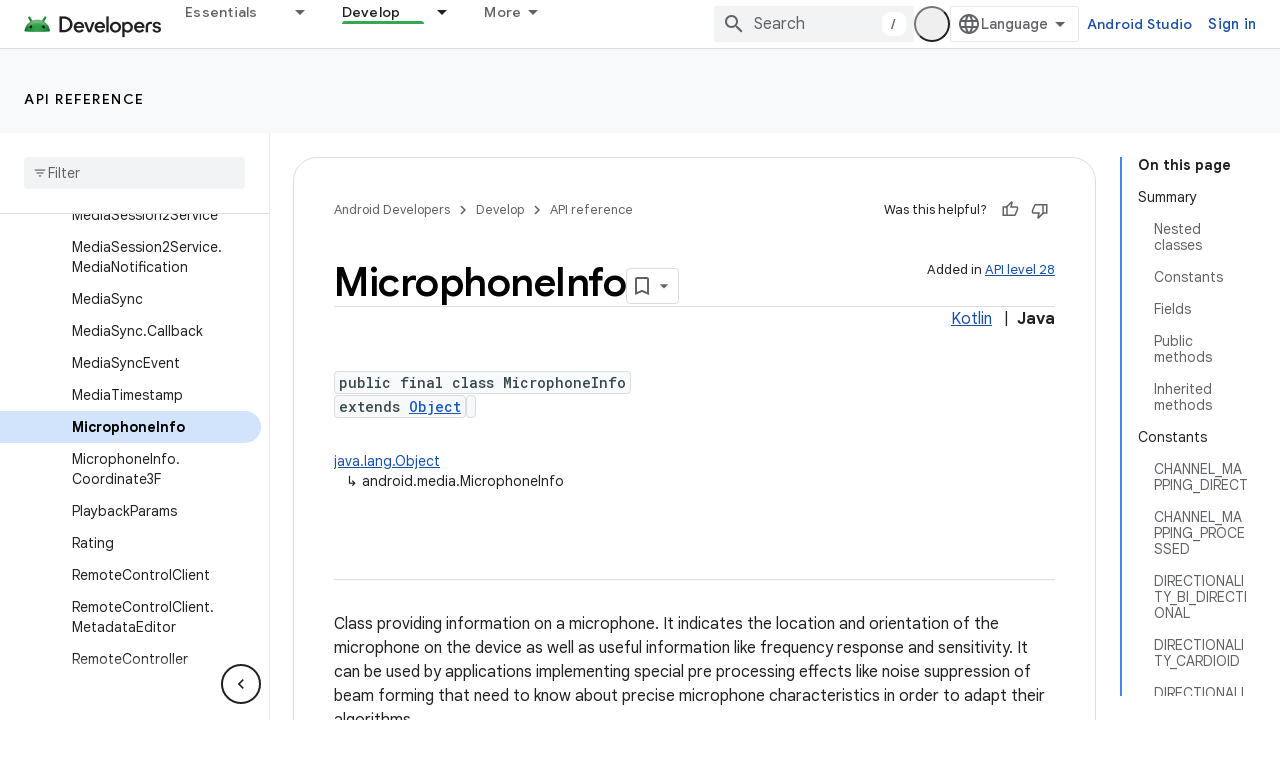

--- FILE ---
content_type: text/html; charset=UTF-8
request_url: https://feedback-pa.clients6.google.com/static/proxy.html?usegapi=1&jsh=m%3B%2F_%2Fscs%2Fabc-static%2F_%2Fjs%2Fk%3Dgapi.lb.en.W5qDlPExdtA.O%2Fd%3D1%2Frs%3DAHpOoo8JInlRP_yLzwScb00AozrrUS6gJg%2Fm%3D__features__
body_size: 78
content:
<!DOCTYPE html>
<html>
<head>
<title></title>
<meta http-equiv="X-UA-Compatible" content="IE=edge" />
<script type="text/javascript" nonce="vNh9O8toVEDhXkMKAgg5rQ">
  window['startup'] = function() {
    googleapis.server.init();
  };
</script>
<script type="text/javascript"
  src="https://apis.google.com/js/googleapis.proxy.js?onload=startup" async
  defer nonce="vNh9O8toVEDhXkMKAgg5rQ"></script>
</head>
<body>
</body>
</html>


--- FILE ---
content_type: text/javascript
request_url: https://www.gstatic.com/devrel-devsite/prod/v210625d4186b230b6e4f2892d2ebde056c890c9488f9b443a741ca79ae70171d/android/js/devsite_devsite_content_module.js
body_size: -867
content:
(function(_ds){var window=this;var E1=function(a){let b,c;return!((b=a.classList)==null?0:b.contains("material-icons"))||((c=a.classList)==null?void 0:c.contains("material-symbols-outlined"))};var F1=class extends _ds.t{constructor(a){super(a)}o(){return _ds.y(this,1)}getId(){return _ds.y(this,2)}getType(){return _ds.y(this,3)}};var Vqa=class extends _ds.t{constructor(a){super(a)}o(){return _ds.y(this,1)}};var Wqa=class extends _ds.t{constructor(a){super(a)}o(){return _ds.Kj(this,Vqa,1,_ds.Ij())}};var Xqa=class extends _ds.t{constructor(a){super(a)}o(){return _ds.y(this,1)}};var Yqa=_ds.Df(class extends _ds.t{constructor(a){super(a)}qa(){return _ds.Kj(this,F1,1,_ds.Ij())}oa(){return _ds.Kj(this,F1,2,_ds.Ij())}ea(){return _ds.x(this,_ds.Jja,3)}o(){return _ds.x(this,Wqa,4)}ma(){return _ds.x(this,Xqa,5)}});var Zqa=function(a,b){for(const c of b){if(!a.o.has(c.target))break;const d=c.target,e=d.dataset.revealClass||"devsite-reveal";c.isIntersecting?d.classList.contains(e)||(b=a.o.get(d)||0,c.intersectionRatio>=b&&(d.dataset.reveal==="once"&&(a.ra.unobserve(c.target),a.o.delete(c.target)),requestAnimationFrame(()=>{d.classList.add(e)}))):d.classList.contains(e)&&d.classList.remove(e)}},lra=async function(a,b){const c=await _ds.u(),d=_ds.B();var e=c.getInsecureHost();b=b.getBrowserEvent();var f=b.origin===
d.origin;if(e){if(b.origin!==e&&!f)return}else if(!f)return;let g;try{g=(0,_ds.dr)(b.data)}catch(h){return}e=_ds.Tj(g,1);if(e===4)await $qa(a,b);else if(f=g.getName())if(f=document.body.querySelector(`devsite-iframe iframe[name="${f}"]`)){switch(e){case 5:await ara(b,g,f);break;case 8:await bra(b,g,d);break;case 1:await cra(b,g,d);break;case 6:case 7:await dra(e,d,g);break;case 9:await era(a,g);break;case 10:await fra(g,d);break;case 13:await gra(g)}if(await c.hasMendelFlagAccess("MiscFeatureFlags",
"enable_framebox_badge_methods"))switch(e){case 14:await hra(b,g);break;case 15:await ira(b,g);break;case 16:await jra(b,g);break;case 17:await kra(b,g)}}},G1=function(a){Array.from(a.querySelectorAll("table.lazy-load")).forEach(b=>{b.classList.remove("hidden")})},mra=async function(a,b){if(b.detail){var c=b.detail.bottomPanelHeight,d=b.detail.contentHeight,e=b.detail.contentMargin,f=b.detail.offset,g=b.detail.panelCoversContent,h=b.detail.x;b=b.detail.y;var k=new _ds.Zq;c=_ds.ck(k,8,c);d=_ds.ck(c,
6,d);e=_ds.ck(d,7,e);f=_ds.ck(e,5,f);g=_ds.ak(f,9,g);h=_ds.ck(g,1,h);h=_ds.ck(h,2,b);h=_ds.ck(h,3,_ds.Th(window).height);h=_ds.ck(h,4,_ds.Th(window).width);b=_ds.ar(13);h=_ds.Lj(b,13,h);for(const l of a.ua)l&&l.contentWindow&&H1(l.contentWindow,h)}},I1=function(a){nra(a);ora(a);a.ea=a.querySelector(".devsite-article-body");a.ea&&(pra(a),a.ua=[]);a.oa.disconnect();a.j.clear();qra(a);if(!document.body.hasAttribute("appearance")){var b=[...a.querySelectorAll("picture > source.devsite-dark-theme")];for(var c of b){b=
c.closest("picture");var d=void 0;const f=(d=b)==null?void 0:d.querySelectorAll("source:not(.devsite-dark-theme)");let g;const h=(g=b)==null?void 0:g.querySelector("img");let k;((k=f)==null?0:k.length)?c.remove():b&&h&&b.replaceWith(h)}}c=Array.from(a.querySelectorAll(".devsite-nav-title, .devsite-page-title, td > code, th > code"));document.body.getAttribute("layout")==="docs"&&a.ea&&(d=Array.from(a.ea.querySelectorAll("h1, h2, h3, h4, h5, h6")),c.push(...d));a.j.clear();a.j=new Set(c);if(_ds.B().hash){c=
new _ds.TU;for(var e of a.j)_ds.SU(c,e,E1)}else rra(a,a.j);e=document.body.querySelector(".devsite-content-data-template");try{let f;a.qa=Yqa((e==null?void 0:(f=e.content)==null?void 0:f.textContent)||"");a.m.resolve(a.qa)}catch(f){a.qa=null,a.m.reject(f)}a.dispatchEvent(new CustomEvent("devsite-content-updated",{bubbles:!0}))},nra=async function(a){a.ra.disconnect();a.o.clear();try{if(!await (await _ds.u()).hasMendelFlagAccess("DevsiteContentUIReveal","enable_content_reveal"))return}catch(c){return}const b=
a.querySelectorAll("[data-reveal]");for(const c of b)a.o.set(c,Number(c.dataset.revealThreshold)||0),a.ra.observe(c)},qra=function(a){Array.from(a.querySelectorAll("*:not(.devsite-table-wrapper) > table")).forEach(b=>{const c=document.createElement("div");c.classList.add("devsite-table-wrapper");b.classList.contains("full-width")&&(c.classList.add("devsite-full-width-table"),b.classList.remove("full-width"));_ds.kn(c,b);c.appendChild(b)})},ora=function(a){Array.from(a.querySelectorAll("table.lazy-load")).forEach(b=>
{b.classList.add("hidden")})},$qa=async function(a,b){if(b.source){var c=sra(b.source);if(c){const e="goog_"+_ds.Tm++;c.setAttribute("name",e);var d=_ds.ar(3);d=_ds.A(d,2,e);H1(b.source,d);(b=document.body.getAttribute("appearance"))&&J1(c,b);a.ua.push(c)}}},ara=async function(a,b,c){await _ds.wh();var d=_ds.dn(document).y,e=_ds.Qj(b,4);const f=_ds.Qj(b,3);c=c.parentElement||null;e&&(c==null||c.setAttribute("width",`${e}px`));f&&(c==null||c.setAttribute("height",`${f}px`));window.scrollTo({left:_ds.dn(document).x,
top:d});_ds.xh();d=new _ds.Zq;d=_ds.ck(d,1,window.scrollX);d=_ds.ck(d,2,window.scrollY);d=_ds.ck(d,3,_ds.Th(window).height);d=_ds.ck(d,4,_ds.Th(window).width);e=_ds.ar(5);d=_ds.Lj(e,13,d);b=_ds.br(d,_ds.y(b,8));H1(a.source,b)},bra=async function(a,b,c){a.source&&(b=_ds.br(_ds.ar(8),_ds.y(b,8)),c=_ds.A(b,6,c.toString()),H1(a.source,c))},cra=async function(a,b,c){a.source&&(b=_ds.br(_ds.ar(2),_ds.y(b,8)),c=_ds.A(b,7,`${c.search}${c.hash}`),H1(a.source,c))},dra=async function(a,b,c){const d=c.getTitle();
c=new URL(c.getUrl(),b.origin);b.search=c.search;b.hash=c.hash;b=b.href.replace(b.origin,"");a===6?_ds.ko(b,!1,!0,void 0,void 0,d):_ds.ko(b,!0,!0,void 0,void 0,d)},era=async function(a,b){const c=_ds.y(b,9);let d;try{d=JSON.parse(_ds.y(b,10))}catch(e){console.warn("Event data from Framebox is not valid JSON.",a);return}c==="analyticsEvent"?a.dispatchEvent(new CustomEvent("devsite-analytics-observation",{detail:d,bubbles:!0})):c==="cloudtrackEvent"?a.dispatchEvent(new CustomEvent("devsite-analytics-observation-cloudtrack",
{detail:d,bubbles:!0})):c==="devsite-apix"&&a.dispatchEvent(new CustomEvent("devsite-apix-observation",{detail:d,bubbles:!0}))},fra=async function(a,b){a=a.getUrl();const c=await _ds.u();if(a){const d=new URL(a,b.origin);a.startsWith("#")||b.origin===d.origin&&b.pathname===d.pathname&&b.search===d.search?await c.scrollToAnchor(d.hash,!0):await c.fetchPage(d.href)}},gra=async function(a){var b;const c=((b=_ds.cr(a))==null?void 0:_ds.Qj(b,1))||0;let d;b=((d=_ds.cr(a))==null?void 0:_ds.Qj(d,2))||0;let e;
window.scrollTo({left:c,top:b,behavior:((e=_ds.cr(a))==null?0:_ds.Pj(e,10))?"smooth":"auto"})},hra=async function(a,b){const c=_ds.br(_ds.ar(14),_ds.y(b,8));var d;b=(d=_ds.x(b,_ds.Yq,14))==null?void 0:_ds.y(d,1);var e=await _ds.dV.Ga();d=_ds.Xq(_ds.Wq(new _ds.Yq,b),0);if(b){const g=await tra(b);var f=_ds.A(d,3,g==null?void 0:g.imageUrl);f=_ds.A(f,4,g==null?void 0:g.title);_ds.A(f,5,g==null?void 0:g.description);if(e){e=new _ds.DK;try{const h=await e.dc({url:b});(h==null?0:h.id)?_ds.Xq(d,2):_ds.Xq(d,
1)}catch(h){}}}_ds.Lj(c,14,d);H1(a.source,c)},ira=async function(a,b){const c=_ds.br(_ds.ar(15),_ds.y(b,8));var d;b=(d=_ds.x(b,_ds.Yq,14))==null?void 0:_ds.y(d,1);d=await _ds.dV.Ga();const e=_ds.Xq(_ds.Wq(new _ds.Yq,b),0);if(d&&b){const f=new _ds.DK;try{const g=await f.kc({url:b,profileId:d.Fa()||""},!0);(g==null?0:g.id)?_ds.Xq(e,2):_ds.Xq(e,1)}catch(g){_ds.Xq(e,1)}}_ds.Lj(c,14,e);H1(a.source,c)},jra=async function(a,b){b=_ds.br(_ds.ar(16),_ds.y(b,8));const c=await _ds.dV.Ga();_ds.ak(b,15,!!c);H1(a.source,
b)},kra=async function(a,b){b=_ds.br(_ds.ar(17),_ds.y(b,8));const c=await _ds.dV.Ga();let d=!1,e=!1;if(c){let f,g;d=!!((f=_ds.xI(c))==null?0:(g=f.filter(h=>_ds.Tj(h,1)===1))==null?0:g.find(h=>_ds.Tj(h,2)!==0));try{e=!!(await (new _ds.DK).Nd({profileId:c.Fa()})||[]).find(h=>h.path==="developers.google.com/profile/badges/community/innovators/cloud/innovators_plus")}catch(h){}}_ds.ak(b,16,e&&d);H1(a.source,b)},H1=function(a,b){a&&a.postMessage(_ds.Dk(b),"*")},sra=function(a){let b;[...document.body.querySelectorAll("devsite-iframe iframe")].forEach(c=>
{a:{try{var d=c.contentWindow||(c.contentDocument?_ds.rg(c.contentDocument):null);break a}catch(e){}d=null}d===a&&(b=c)});return b},J1=function(a,b){var c=_ds.ar(12);b=_ds.A(c,12,b);a&&a.contentWindow&&H1(a.contentWindow,b)},tra=async function(a){const b=new _ds.SK;let c=null;try{let d;c=((d=await b.getStatus({paths:[a]}))==null?void 0:d[0].badge)||null}catch(d){}return c},pra=function(a){if(document.body.getAttribute("layout")==="full"){let b;(a=(b=a.ea)==null?void 0:b.querySelectorAll('h1[tabindex="0"],h2[tabindex="0"],h3[tabindex="0"],h4[tabindex="0"],h5[tabindex="0"],h6[tabindex="0"]'))&&
Array.from(a).forEach(c=>{c.removeAttribute("tabindex")})}},rra=function(a,b){a.oa&&b.forEach(c=>{a.oa.observe(c)})},K1=class extends _ds.zm{constructor(){super(...arguments);this.eventHandler=new _ds.C;this.xa=new _ds.C;this.j=new Set;this.qa=this.ea=null;this.m=new _ds.vh;this.ua=[];this.oa=new IntersectionObserver(a=>{for(const b of a)if(b.isIntersecting){a=b.target;_ds.SU(new _ds.TU,a,E1);this.j.delete(a);let c;(c=this.oa)==null||c.unobserve(a)}},{rootMargin:"100%"});this.o=new Map;this.ra=new IntersectionObserver(a=>
{Zqa(this,a)},{threshold:Array.from({length:21},(a,b)=>b*.05)})}connectedCallback(){this.eventHandler.listen(window,"message",a=>{lra(this,a)});this.eventHandler.listen(document.body,"devsite-appearance-updated",a=>{if(a=a.getBrowserEvent().detail.preference)for(const b of this.ua)J1(b,a)});this.eventHandler.listen(document.body,"devsite-page-loaded",()=>{G1(this)});this.eventHandler.listen(document.body,"devsite-sticky-scroll",a=>{mra(this,a.getBrowserEvent())});this.eventHandler.listen(document.body,
"devsite-before-page-change",()=>{this.qa=null;this.m.resolve(null);this.m=new _ds.vh});I1(this)}disconnectedCallback(){this.oa.disconnect();this.j.clear();this.ra.disconnect();this.o.clear();_ds.E(this.eventHandler);_ds.E(this.xa)}bc(a){a&&([".devsite-article",".devsite-content-data","devsite-content-footer","devsite-notification"].forEach(b=>{_ds.ym(this,this.querySelector(b),a.querySelector(b))}),I1(this),G1(this))}};K1.prototype.updateContent=K1.prototype.bc;
K1.prototype.disconnectedCallback=K1.prototype.disconnectedCallback;K1.prototype.connectedCallback=K1.prototype.connectedCallback;try{customElements.define("devsite-content",K1)}catch(a){console.warn("devsite.app.customElement.DevsiteContent",a)};})(_ds_www);


--- FILE ---
content_type: text/javascript
request_url: https://www.gstatic.com/devrel-devsite/prod/v210625d4186b230b6e4f2892d2ebde056c890c9488f9b443a741ca79ae70171d/android/js/devsite_devsite_checkbox_module.js
body_size: -854
content:
(function(_ds){var window=this;var Fqa=_ds.jN(['input[type=checkbox]{-webkit-appearance:none;background:var(--devsite-background-1);border-radius:var(--devsite-checkbox-border-radius);color:var(--devsite-secondary-text-color);cursor:pointer;height:var(--devsite-checkbox-size);margin-block:var(--devsite-checkbox-margin-block);margin-inline:var(--devsite-checkbox-margin-inline);outline:0;position:relative;-webkit-transition:color .2s;transition:color .2s;vertical-align:middle;width:var(--devsite-checkbox-size)}input[type=checkbox]:focus:before{background:var(--devsite-background-4)}input[type=checkbox]:checked,input[type=checkbox]:indeterminate{color:var(--devsite-link-color)}input[type=checkbox]:checked:focus:before,input[type=checkbox]:indeterminate:focus:before{background:var(--devsite-input-background-focus,var(--devsite-link-background))}input[type=checkbox]:after{-webkit-font-feature-settings:"liga";-moz-font-feature-settings:"liga";font-feature-settings:"liga";-moz-osx-font-smoothing:grayscale;-webkit-font-smoothing:antialiased;text-rendering:optimizeLegibility;word-wrap:normal;content:"check_box_outline_blank";font:normal normal normal 24px/24px Material Icons;position:relative;right:var(--devsite-checkbox-offset-x);text-transform:none;top:var(--devsite-checkbox-offset-y);z-index:1}:host-context([dir=rtl]) input[type=checkbox]:after,[dir=rtl] input[type=checkbox]:after{left:var(--devsite-checkbox-offset-x);right:auto}input[type=checkbox]:checked:after{content:"check_box"}input[type=checkbox]:indeterminate:after{content:"indeterminate_check_box"}input[type=checkbox]:before{-webkit-font-feature-settings:"liga";-moz-font-feature-settings:"liga";font-feature-settings:"liga";-moz-osx-font-smoothing:grayscale;-webkit-font-smoothing:antialiased;text-rendering:optimizeLegibility;word-wrap:normal;border-radius:var(--devsite-checkbox-icon-canvas-border-radius);content:"";display:block;font:normal normal normal 24px/24px Material Icons;height:var(--devsite-checkbox-icon-canvas-size);position:absolute;text-transform:none;top:var(--devsite-checkbox-icon-canvas-offset-y);-webkit-transition:background .2s;transition:background .2s;width:var(--devsite-checkbox-icon-canvas-size)}:host-context([dir=ltr]) input[type=checkbox]:before,[dir=ltr] input[type=checkbox]:before{left:var(--devsite-checkbox-icon-canvas-offset-x)}:host-context([dir=rtl]) input[type=checkbox]:before,[dir=rtl] input[type=checkbox]:before{right:var(--devsite-checkbox-icon-canvas-offset-x)}input[type=checkbox]:disabled{color:var(--devsite-input-color-disabled,var(--devsite-tertiary-text-color));cursor:default}label{color:var(--devsite-secondary-text-color);display:block;font-size:12px}input+label{color:var(--devsite-primary-text-color);display:inline;font-size:16px}label[for]{cursor:pointer}input:disabled+label{color:var(--devsite-input-color-disabled,var(--devsite-tertiary-text-color));cursor:default}:host{--devsite-checkbox-icon-canvas-offset-x:-10px;--devsite-checkbox-icon-canvas-offset-y:-8px;--devsite-checkbox-offset-x:4px;--devsite-checkbox-offset-y:-2px;-webkit-box-align:center;-moz-box-align:center;-ms-flex-align:center;-webkit-align-items:center;align-items:center;display:-webkit-inline-box;display:-webkit-inline-flex;display:-moz-inline-box;display:-ms-inline-flexbox;display:inline-flex;gap:10px}label{-webkit-box-flex:1;-moz-box-flex:1;-webkit-flex:1;-ms-flex:1;flex:1}']);var j1=class extends _ds.XN{constructor(){super(...arguments);this.checked=!1;this.checkboxId=null;this.disabled=!1;this.value=this.labelText=null;this.ariaDisabled=this.ariaChecked="false"}static get styles(){return Fqa}connectedCallback(){super.connectedCallback();this.setAttribute("rendered","")}disconnectedCallback(){super.disconnectedCallback();this.removeAttribute("rendered")}render(){this.ariaChecked=this.checked.toString();this.ariaDisabled=this.disabled.toString();return(0,_ds.N)`
          <input type="checkbox"
              id="${this.checkboxId?this.checkboxId:"default-id"}"
              ?checked="${this.checked}"
              ?disabled="${this.disabled}"
              @click="${this.onClick}">
          ${this.labelText?(0,_ds.N)`<label for="${this.checkboxId?`${this.checkboxId}`:"default-id"}">
                  ${this.labelText}
                </label>`:""}`}onClick(){this.checked=!this.checked;this.dispatchEvent(new CustomEvent("devsite-checkbox-change",{detail:{checked:this.checked,value:this.value,checkboxId:this.checkboxId},bubbles:!0}))}};_ds.v([_ds.J({La:!0,type:Boolean}),_ds.w("design:type",Object)],j1.prototype,"checked",void 0);_ds.v([_ds.J({La:!0,type:String}),_ds.w("design:type",Object)],j1.prototype,"checkboxId",void 0);_ds.v([_ds.J({La:!0,type:Boolean}),_ds.w("design:type",Object)],j1.prototype,"disabled",void 0);
_ds.v([_ds.J({Aa:"label-text",type:String}),_ds.w("design:type",Object)],j1.prototype,"labelText",void 0);_ds.v([_ds.J({type:String}),_ds.w("design:type",Object)],j1.prototype,"value",void 0);_ds.v([_ds.J({Aa:"aria-checked",La:!0,type:String}),_ds.w("design:type",Object)],j1.prototype,"ariaChecked",void 0);_ds.v([_ds.J({Aa:"aria-disabled",La:!0,type:String}),_ds.w("design:type",Object)],j1.prototype,"ariaDisabled",void 0);try{customElements.define("devsite-checkbox",j1)}catch(a){console.warn("Unrecognized DevSite custom element - DevsiteCheckbox",a)};})(_ds_www);


--- FILE ---
content_type: text/javascript
request_url: https://www.gstatic.com/devrel-devsite/prod/v210625d4186b230b6e4f2892d2ebde056c890c9488f9b443a741ca79ae70171d/android/js/devsite_devsite_badger_module.js
body_size: -867
content:
(function(_ds){var window=this;var Zoa=function(a){const b=a.rb;a=a.Ib;let c,d;return(0,_ds.Q)('<div class="devsite-badger-award-inner"><devsite-badge-awarded badge-name="'+_ds.T(b.title)+'" badge-icon-url="'+_ds.T(_ds.jM(b.imageUrl))+'" badge-url="'+_ds.T(_ds.jM(b.url))+'"'+(b.currentTierCount!=null?' badge-count="'+_ds.T(b.currentTierCount)+'"':"")+(b.complete!=null?' badge-complete="'+_ds.T(b.complete)+'"':"")+(b.isNewTier!=null?' is-new-tier="'+_ds.T(b.isNewTier)+'"':"")+(b.path?' badge-path="'+_ds.T(b.path)+'"':"")+(b.shareTitle?
' badge-share-title="'+_ds.T(b.shareTitle)+'"':"")+(b.shareDescription?' badge-share-description="'+_ds.T(b.shareDescription)+'"':"")+(b.nextPlaylistUrl?' next-playlist-url="'+_ds.T(_ds.jM(b.nextPlaylistUrl))+'"':"")+(b.redeemAnotherBtn?" redeem-another":"")+(b.hideButtons?" hide-buttons":"")+(b.redeemCode?' redeem-code="'+_ds.T(b.redeemCode)+'"':"")+(a?' return-uri="'+_ds.T(_ds.jM(a))+'"':"")+(b.events?' events-number="'+_ds.T(b.events.length)+'"':"")+(b.awardDescription?' badge-award-description="'+
_ds.T(b.awardDescription)+'"':"")+(b.awardButton?' badge-award-button-label="'+_ds.T((c=b.awardButton.label)!=null?c:"")+'" badge-award-button-url="'+_ds.T(_ds.jM((d=b.awardButton.url)!=null?d:""))+'"':"")+" dismiss></devsite-badge-awarded></div>")},$oa=function(){return(0,_ds.Q)('<div class="devsite-badger-award"></div>')};var apa=/\/redeem.*|\/settings[\/]?.*?/,cpa=function(a){a.eventHandler.listen(document.body,"devsite-before-page-change",()=>void $_(a));a.eventHandler.listen(document.body,"devsite-award-granted",b=>{(b=b.getBrowserEvent())&&b.detail&&a0(a,b.detail.award)});a.eventHandler.listen(document.body,["devsite-page-loaded","devsite-page-changed"],()=>{a.Fh();bpa(a)})},$_=async function(a){if(a.j){var b=a.j.querySelectorAll(".devsite-badger-award-inner"),c=b[0];if(c){const d=c.querySelector("devsite-badge-awarded");
(d==null?0:d.m)&&await (d==null?void 0:d.m());const e=d==null?void 0:d.getAttribute("badge-path");a.awards=a.awards.filter(f=>f.path!==e);c.removeAttribute("show");await _ds.xo(200);_ds.mn(c);b.length===1&&(_ds.mn(a.j),a.j=null)}}},a0=async function(a,b){if(b&&b.complete&&!a.awards.find(f=>f.path===b.path)&&document.body.getAttribute("type")!=="error"&&!apa.exec(document.location.pathname)){a.awards.push(b);if(!a.j){var c=document.querySelector(".static-badge-awarded-container");c?(a.j=c,a.m=!0):
(a.j=_ds.ku($oa),document.body.appendChild(a.j))}try{await customElements.whenDefined("devsite-badge-awarded")}catch(f){}var d;c=(d=_ds.so())==null?void 0:d.href;var e=_ds.ku(Zoa,{rb:b,Ib:c});e&&(a.eventHandler.listen(e,"devsite-badge-awarded-dismissed",()=>{$_(a)}),d=e.querySelector("devsite-badge-awarded"))&&(a.j.appendChild(e),_ds.aq(a.eventHandler,d,"running",()=>{e==null||e.setAttribute("show","");var f;const g=(f=a.j)==null?void 0:f.querySelectorAll("devsite-badge-awarded");if(g&&!a.m)for(f=
0;f<g.length;f++){let h;(h=g[f])==null||h.dispatchEvent(new CustomEvent("devsite-badge-awarded-stack-num-changed",{bubbles:!0,detail:{uq:g.length-1-f}}))}}))}},bpa=async function(a){var b=await _ds.LU();if(b){b=b.filter(d=>d.displayCount<3);var c=await _ds.u();b.length>0?await c.getStorage().set("temp_badges","",JSON.stringify(b)):await c.getStorage().remove("temp_badges","");for(const d of b)b=new URL(d.awardedBy,document.location.origin),c=_ds.B(),(!d.awardedBy||b.origin===c.origin&&b.pathname===
c.pathname)&&d.complete&&await a0(a,d)}},dpa=class extends _ds.$O{constructor(){super(["devsite-badge-awarded"]);this.eventHandler=new _ds.C(this);this.j=null;this.awards=[];this.m=!1}connectedCallback(){cpa(this)}disconnectedCallback(){_ds.E(this.eventHandler);$_(this)}async Fh(){await _ds.u();await customElements.whenDefined("devsite-user");var a=document.querySelector("devsite-user#devsite-user");if(a){var b=!1;try{b=await a.isSignedIn()}catch(c){}if(b&&await (new _ds.xK).hd()){a=new _ds.oL;try{await _ds.dL(a,
new _ds.wJ)}catch(c){}}}}};try{customElements.define("devsite-badger",dpa)}catch(a){console.warn("Unrecognized DevSite custom element - DevsiteBadger",a)};})(_ds_www);


--- FILE ---
content_type: text/javascript
request_url: https://www.gstatic.com/devrel-devsite/prod/v210625d4186b230b6e4f2892d2ebde056c890c9488f9b443a741ca79ae70171d/android/js/devsite_devsite_snackbar_module.js
body_size: -867
content:
(function(_ds){var window=this;var kAa=function(){return(0,_ds.Q)('<div class="devsite-snackbar-snack" type="loading" role="alert"><div class="devsite-snackbar-inner"><div class="devsite-snackbar-message">Loading</div><div class="devsite-snackbar-action"><devsite-spinner single-color="#ffffff"></devsite-spinner></div></div></div>')},lAa=function(){return(0,_ds.Q)('<div class="devsite-snackbar-snack" type="signin-state-changed" role="alert"><div class="devsite-snackbar-inner"><div class="devsite-snackbar-message">Your signed in state has changed.</div><button class="devsite-snackbar-action devsite-snackbar-action--reload">Reload</button><button class="devsite-snackbar-action devsite-snackbar-action--dismiss">OK</button></div></div>')},
mAa=function(){return(0,_ds.Q)('<div class="devsite-snackbar-snack" type="refresh" role="alert"><div class="devsite-snackbar-inner"><div class="devsite-snackbar-message">A new version is available</div><button class="devsite-snackbar-action">Refresh</button></div></div>')},nAa=function(){return(0,_ds.Q)('<div class="devsite-snackbar-snack" type="error" role="alert"><div class="devsite-snackbar-inner"><div class="devsite-snackbar-message">Something went wrong. Please try again.</div><button class="devsite-snackbar-action">Retry</button></div></div>')},
oAa=function(){return(0,_ds.Q)('<div class="devsite-snackbar-snack" type="copied-to-clipboard" role="alert"><div class="devsite-snackbar-inner"><div class="devsite-snackbar-message">Copied to clipboard</div></div></div>')},pAa=function(){return(0,_ds.Q)('<div class="devsite-snackbar-snack" type="support-attachment-error" role="alert"><div class="devsite-snackbar-inner"><div class="devsite-snackbar-message">Unsupported file type.</div><button class="devsite-snackbar-action">OK</button></div></div>')},
qAa=function(a){const b=a.message,c=a.link,d=a.pA;a='<div class="devsite-snackbar-snack" type="'+_ds.T(a.lC)+'" role="alert"><div class="devsite-snackbar-inner"><div class="devsite-snackbar-message">'+_ds.S(b)+'</div><button class="devsite-snackbar-action">';a=a+'No, thanks</button><a href="'+(_ds.T(_ds.jM(c))+'" class="devsite-snackbar-link button" target="_blank">');a=d?a+_ds.S(d):a+"OK";return(0,_ds.Q)(a+"</a></div></div>")},rAa=function(a){const b=a.linkText,c=a.link,d=a.tq,e=a.showClose;a='<div class="devsite-snackbar-snack" type="custom" role="alert"><div class="devsite-snackbar-inner"><div class="devsite-snackbar-message">'+
_ds.S(a.message)+"</div>";e&&(a+='<button class="devsite-snackbar-action">OK</button>');a+=(c&&b?'<a href="'+_ds.T(_ds.jM(c))+'"'+(d?' target="_blank"':"")+' class="devsite-snackbar-link button">'+_ds.S(b)+"</a>":"")+"</div></div>";return(0,_ds.Q)(a)};var k8=function(a,b,c=null,d=!1){b&&(_ds.ip(b,_ds.En,()=>{_ds.mn(b);a.j=null;if(c)i8(a,c,d);else{const e=a.m.length?a.m.shift():null;e!==null&&j8(a,e)}}),b.removeAttribute("show"))},l8=function(a,b,c=!1){a.appendChild(b);requestAnimationFrame(()=>{i8(a,b,c)})},m8=function(a){k8(a,a.querySelector('*[type^="support-attachment-error"]'))},n8=function(a){k8(a,a.querySelector('*[type^="signin-state-changed"]'))},j8=function(a,b){switch(b){case "loading":a.showLoading();break;case "refresh":sAa(a);break;
case "error":tAa(a);break;case "copied-to-clipboard":var c=_ds.ku(oAa);l8(a,c,!0);break;case "support-attachment-error":uAa(a);break;case "signin-state-changed":vAa(a)}if(b==null?0:b.startsWith("notification-")){c=a.getAttribute(`${b}-message`);const d=a.getAttribute(`${b}-link`),e=a.getAttribute(`${b}-link-txt`);o8(a,b,c||"",d||"",e||"",a.hasAttribute(`${b}-store-key`))}},sAa=function(a){const b=_ds.ku(mAa);_ds.Sh(b.querySelector(".devsite-snackbar-action"),"click",()=>{_ds.rg().location.reload()});
l8(a,b)},tAa=function(a){const b=_ds.ku(nAa);_ds.Sh(b.querySelector(".devsite-snackbar-action"),"click",()=>{_ds.rg().location.reload()});l8(a,b)},uAa=function(a){const b=_ds.ku(pAa);l8(a,b);_ds.ip(b.querySelector(".devsite-snackbar-action"),"click",()=>{m8(a)})},vAa=function(a){n8(a);const b=_ds.ku(lAa);l8(a,b,!1);_ds.Sh(b.querySelector(".devsite-snackbar-action--reload"),"click",async()=>{await (await _ds.u()).reload();n8(a)});_ds.Sh(b.querySelector(".devsite-snackbar-action--dismiss"),"click",
async()=>{await (await _ds.u()).reload();n8(a)})},i8=function(a,b,c=!1){clearTimeout(a.ea);a.j?k8(a,a.j,b,c):(a.j=b,requestAnimationFrame(()=>{b.setAttribute("show","")}),c&&(a.ea=setTimeout(()=>{a.removeAttribute("type");k8(a,b)},5E3)))},o8=async function(a,b,c,d,e,f){if(c&&d){const g=await (await _ds.u()).getStorage().get("devsite-snackbar",d);if(!f||!g){b=_ds.ku(qAa,{lC:b,message:c,link:d,pA:e});l8(a,b);const h=new _ds.C(b);h.listen(b,"click",async k=>{k.stopPropagation();if(k.target.classList.contains("devsite-snackbar-link")||
k.target.classList.contains("devsite-snackbar-action"))await (await _ds.u()).getStorage().set("devsite-snackbar",d,"1"),a.o(),_ds.E(h)})}}},p8=class extends _ds.zm{static get observedAttributes(){return["type"]}constructor(){super();this.m=[];this.ea=-1;this.j=null;this.eventHandler=new _ds.C(this)}connectedCallback(){this.eventHandler.listen(document.body,"devsite-show-custom-snackbar-msg",this.oa);this.eventHandler.listen(document.body,"devsite-show-notification-snackbar-msg",this.qa);this.eventHandler.listen(document.body,
"devsite-hide-notification-snackbar-msg",this.o)}disconnectedCallback(){_ds.E(this.eventHandler)}oa(a){this.setAttribute("type","custom");var b;if(a=(b=a.getBrowserEvent())==null?void 0:b.detail){b=!!a.showClose;var c=!0;a.href&&(c=(new URL(a.href)).origin!==document.location.origin);var d=_ds.ku(rAa,{message:a.msg,linkText:a.linkText,link:a.href,tq:c,showClose:b});b&&_ds.ip(d.querySelector(".devsite-snackbar-action"),"click",()=>{k8(this,d)});l8(this,d,!b)}}attributeChangedCallback(a,b,c){if(a===
"type"){switch(b){case "loading":this.hideLoading();break;case "refresh":k8(this,this.querySelector('*[type^="refresh"]'));break;case "error":k8(this,this.querySelector('*[type^="error"]'));break;case "copied-to-clipboard":k8(this,this.querySelector('*[type^="copied-to-clipboard"]'));break;case "support-attachment-error":m8(this);break;case "signin-state-changed":n8(this);break;case "custom":k8(this,this.querySelector('*[type^="custom"]'))}b!=null&&b.startsWith("notification-")&&this.o();if(c){let d;
if((d=c)==null?0:d.includes(",")){let e;this.m=(e=c)==null?void 0:e.split(",");c=`${this.m.shift()}`}j8(this,c)}}}showLoading(){if(!this.querySelector('*[type^="loading"]')){var a=_ds.ku(kAa);l8(this,a)}}hideLoading(){k8(this,this.querySelector('*[type^="loading"]'))}qa(a){let b;(a=(b=a.getBrowserEvent())==null?void 0:b.detail)&&o8(this,"notification-custom",a.msg,a.href||"",a.linkText||"",!0)}o(){k8(this,this.querySelector('*[type^="notification"]'))}};p8.prototype.attributeChangedCallback=p8.prototype.attributeChangedCallback;
p8.prototype.disconnectedCallback=p8.prototype.disconnectedCallback;p8.prototype.connectedCallback=p8.prototype.connectedCallback;try{customElements.define("devsite-snackbar",p8)}catch(a){console.warn("Unrecognized DevSite custom element - DevsiteSnackBar",a)};})(_ds_www);


--- FILE ---
content_type: text/javascript
request_url: https://www.gstatic.com/devrel-devsite/prod/v210625d4186b230b6e4f2892d2ebde056c890c9488f9b443a741ca79ae70171d/android/js/devsite_devsite_mwc_module.js
body_size: -867
content:
(function(_ds){var window=this;var Rua=_ds.jN([':host{--mdc-line-height:var(--devsite-mdc-line-height,56px);--mdc-text-field-outlined-hover-border-color:#4e5256;--mdc-text-field-outlined-focused-border-color:var(--devsite-link-color);--mdc-text-field-outlined-focused-label-color:var(--devsite-link-color);--mdc-text-field-padding:16px;--mdc-text-field-border-radius:4px;--mdc-text-field-error-color:#d93025;--mdc-text-field-warning-color:#c63119;--mdc-text-field-icon-width:24px;--mdc-text-field-icon-height:24px;--mdc-select-dropdown-icon-color:rgba(0,0,0,.54)}*{-moz-box-sizing:border-box;box-sizing:border-box}label{border:var(--devsite-input-border);border-radius:var(--mdc-text-field-border-radius);color:var(--devsite-input-color,var(--devsite-primary-text-color));display:-webkit-box;display:-webkit-flex;display:-moz-box;display:-ms-flexbox;display:flex;position:relative;width:100%}label:hover{border-color:var(--mdc-text-field-outlined-hover-border-color)}label:focus{outline:0}label.devsite-mwc--focused,label.devsite-mwc--focused:hover{border:1px solid var(--mdc-text-field-outlined-focused-border-color)}label.devsite-mwc--focused .devsite-mwc__label,label.devsite-mwc--focused:hover .devsite-mwc__label{color:var(--mdc-text-field-outlined-focused-label-color);font-weight:500}label.devsite-mwc--focused input,label.devsite-mwc--focused select,label.devsite-mwc--focused textarea,label.devsite-mwc--focused:hover input,label.devsite-mwc--focused:hover select,label.devsite-mwc--focused:hover textarea{border:1px solid var(--mdc-text-field-outlined-focused-border-color);border-radius:calc(var(--mdc-text-field-border-radius)/2)}label.devsite-mwc--invalid,label.devsite-mwc--invalid:hover{border-color:var(--mdc-text-field-error-color)}@media (forced-colors:active){label.devsite-mwc--invalid,label.devsite-mwc--invalid:hover{border-color:LinkText}}label.devsite-mwc--invalid input,label.devsite-mwc--invalid select,label.devsite-mwc--invalid textarea,label.devsite-mwc--invalid:hover input,label.devsite-mwc--invalid:hover select,label.devsite-mwc--invalid:hover textarea{border-color:var(--mdc-text-field-error-color)}@media (forced-colors:active){label.devsite-mwc--invalid input,label.devsite-mwc--invalid select,label.devsite-mwc--invalid textarea,label.devsite-mwc--invalid:hover input,label.devsite-mwc--invalid:hover select,label.devsite-mwc--invalid:hover textarea{border-color:LinkText}}label.devsite-mwc--invalid .devsite-mwc__label,label.devsite-mwc--invalid:hover .devsite-mwc__label{color:var(--mdc-text-field-error-color)}@media (forced-colors:active){label.devsite-mwc--invalid .devsite-mwc__label,label.devsite-mwc--invalid:hover .devsite-mwc__label{color:LinkText}}label.devsite-mwc--warning,label.devsite-mwc--warning:hover{border-color:var(--mdc-text-field-warning-color)}@media (forced-colors:active){label.devsite-mwc--warning,label.devsite-mwc--warning:hover{border-color:LinkText}}label.devsite-mwc--warning input,label.devsite-mwc--warning select,label.devsite-mwc--warning textarea,label.devsite-mwc--warning:hover input,label.devsite-mwc--warning:hover select,label.devsite-mwc--warning:hover textarea{border-color:var(--mdc-text-field-warning-color)}@media (forced-colors:active){label.devsite-mwc--warning input,label.devsite-mwc--warning select,label.devsite-mwc--warning textarea,label.devsite-mwc--warning:hover input,label.devsite-mwc--warning:hover select,label.devsite-mwc--warning:hover textarea{border-color:LinkText}}label.devsite-mwc--warning .devsite-mwc__label,label.devsite-mwc--warning:hover .devsite-mwc__label{color:var(--mdc-text-field-warning-color)}@media (forced-colors:active){label.devsite-mwc--warning .devsite-mwc__label,label.devsite-mwc--warning:hover .devsite-mwc__label{color:LinkText}}.devsite-mwc__label--required:after{content:"*"/"(required)";margin-inline:1px 0}input,select,textarea{-webkit-appearance:none;-moz-appearance:none;appearance:none;background:var(--devsite-input-background);border:1px solid transparent;border-radius:var(--mdc-text-field-border-radius);color:var(--devsite-input-color,var(--devsite-primary-text-color));font-family:var(--mdc-typography-subtitle1-font-family,var(--mdc-typography-font-family,Roboto,sans-serif));font-size:var(--mdc-typography-subtitle1-font-size,1rem);font-weight:var(--mdc-typography-subtitle1-font-weight,400);letter-spacing:var(--mdc-typography-subtitle1-letter-spacing,.009375em);line-height:var(--mdc-line-height);margin-block:0;margin-inline:0;min-height:var(--mdc-line-height);outline:0;padding-block:0;padding-inline:var(--mdc-text-field-padding);text-transform:var(--mdc-typography-subtitle1-text-transform,inherit);width:100%}input:active,input:focus,select:active,select:focus,textarea:active,textarea:focus{outline:0}select{-webkit-padding-end:calc(var(--mdc-text-field-padding) + 18px);-moz-padding-end:calc(var(--mdc-text-field-padding) + 18px);overflow:hidden;padding-inline-end:calc(var(--mdc-text-field-padding) + 18px);text-overflow:ellipsis;white-space:nowrap}textarea{-moz-box-sizing:border-box;box-sizing:border-box;line-height:1.5em;overflow:hidden auto;padding-block:var(--mdc-text-field-padding);padding-inline:var(--mdc-text-field-padding);resize:none}.devsite-mwc__label{background:transparent;inset-block-start:50%;inset-inline-start:var(--mdc-text-field-padding);padding-block:0;padding-inline:0;pointer-events:none;position:absolute;-webkit-transform:translate3d(0,-50%,0) scale(1);transform:translate3d(0,-50%,0) scale(1);-webkit-transform-origin:left center;transform-origin:left center;-webkit-transition:all .15s cubic-bezier(.4,0,.2,1) 0s;transition:all .15s cubic-bezier(.4,0,.2,1) 0s}[dir=rtl] .devsite-mwc__label{-webkit-transform-origin:right center;transform-origin:right center}.devsite-mwc-text-area .devsite-mwc__label{inset-block-start:calc(13px + var(--mdc-text-field-padding))}.devsite-mwc-text-field__icon{-webkit-box-align:center;-moz-box-align:center;-ms-flex-align:center;-webkit-box-pack:center;-moz-box-pack:center;-ms-flex-pack:center;-webkit-align-items:center;align-items:center;display:-webkit-box;display:-webkit-flex;display:-moz-box;display:-ms-flexbox;display:flex;height:24px;inset-block-start:50%;inset-inline-start:var(--mdc-text-field-padding);-webkit-justify-content:center;justify-content:center;pointer-events:none;position:absolute;-webkit-transform:translate3d(0,-50%,0);transform:translate3d(0,-50%,0);width:24px}.devsite-mwc-text-field__icon img{max-width:100%}.devsite-mwc-text-field--with-leading-icon input{-webkit-padding-start:calc(var(--mdc-text-field-padding) + var(--mdc-text-field-icon-width) + 8px);-moz-padding-start:calc(var(--mdc-text-field-padding) + var(--mdc-text-field-icon-width) + 8px);padding-inline-start:calc(var(--mdc-text-field-padding) + var(--mdc-text-field-icon-width) + 8px)}.devsite-mwc-text-field--with-leading-icon .devsite-mwc__label{inset-inline-start:calc(var(--mdc-text-field-padding) + var(--mdc-text-field-icon-width) + 8px)}.devsite-mwc-select__dropdown-icon{fill:var(--mdc-select-dropdown-icon-color);inset-block-start:50%;inset-inline-end:var(--mdc-text-field-padding);pointer-events:none;-webkit-transform:translate3d(0,-50%,0);transform:translate3d(0,-50%,0)}.devsite-mwc-select__dropdown-icon,.devsite-mwc-select__dropdown-icon svg{height:5px;position:absolute;width:10px}.devsite-mwc-select__dropdown-icon svg .devsite-mwc-select__dropdown-icon-inactive{fill:var(--devsite-secondary-text-color)}.devsite-mwc-character-counter{color:var(--devsite-secondary-text-color);font-size:12px;margin-block:4px;margin-inline:var(--mdc-text-field-padding)}.devsite-mwc--floating .devsite-mwc__label{background:var(--devsite-input-background);inset-block-start:0;inset-inline-start:var(--mdc-text-field-padding);padding-block:0;padding-inline:4px;-webkit-transform:translate3d(-3px,-50%,0) scale(.75);transform:translate3d(-3px,-50%,0) scale(.75)}:host([disabled]){pointer-events:none}:host([disabled]) .devsite-mwc-select.devsite-mwc--floating .devsite-mwc__label{color:var(--devsite-secondary-text-color);z-index:1}']);var S4=_ds.AN(class extends _ds.BN{constructor(a){super();if(a.type!==3&&a.type!==1&&a.type!==4)throw Error("The `live` directive is not allowed on child or event bindings");if(a.Kb!==void 0)throw Error("`live` bindings can only contain a single expression");}render(a){return a}update(a,[b]){if(b===_ds.Du||b===_ds.WM)return b;const c=a.element,d=a.name;if(a.type===3){if(b===c[d])return _ds.Du}else if(a.type===4){if(!!b===c.hasAttribute(d))return _ds.Du}else if(a.type===1&&c.getAttribute(d)===String(b))return _ds.Du;
_ds.VO(a);return b}});var T4=function(a){return a.label?(0,_ds.N)`<span
      class="devsite-mwc__label ${a.required?"devsite-mwc__label--required":""}"
      >${a.label}</span
    >`:_ds.WM},U4=function(a){return a.icon?(0,_ds.N)`<span class="devsite-mwc-text-field__icon" aria-hidden="true">
          <img src="${a.staticPath}/images/icons/${a.icon}.svg" />
        </span>`:_ds.WM},Sua=function(a){return(0,_ds.N)`
      <select class="devsite-mwc-select__input"
              .value="${S4(a.value)}"
              ?disabled="${a.disabled}"
              ?required="${a.required}"
              ?readonly="${a.readOnly}"
              name="${_ds.fS(a.name===""?void 0:a.name)}"
              @change="${b=>{a.ma(b);a.m(b)}}"
              @blur="${a.ea}"
              @focus="${a.oa}">
        ${a.options.map(b=>(0,_ds.N)`
          <option value="${b.value}"
                  ?disabled="${b.disabled}"
                  ?selected="${b.value.toUpperCase().trim()===a.value.toUpperCase().trim()}">
              ${b.text}
          </option>`)}
      </select>
      <span class="devsite-mwc-select__dropdown-icon" aria-hidden="true">
        <svg class="devsite-mwc-select__dropdown-icon-graphic"
             viewBox="7 10 10 5"
             focusable="false">
          <polygon class="devsite-mwc-select__dropdown-icon-inactive"
                   stroke="none"
                   fill-rule="evenodd"
                   points="7 10 12 15 17 10">
          </polygon>
        </svg>
      </span>`},V4=class extends _ds.XN{static get styles(){return Rua}constructor(){super();this.readOnly=!1;this.kind="";this.type="text";this.disabled=this.warning=this.required=this.outlined=!1;this.name=this.value=this.placeholder=this.icon=this.label="";this.invalid=this.focused=!1;this.rows=2;this.cols=20;this.maxLength=this.minLength=-1;this.charCounter=!1;this.staticPath="";this.options=[]}o(a){super.o(a);(a=Array.from(this.querySelectorAll("option")).map(b=>({value:b.value,text:b.text,disabled:b.disabled})))&&
a.length&&a[0].text!==""&&a[0].value!==""&&a.unshift({value:"",text:"",disabled:!0});this.options=a;_ds.sN(this)}update(a){a.has("value")&&typeof this.value!=="string"&&(this.value=`${this.value}`);super.update(a)}ea(a){this.value=a.target.value.trim();this.focused=!1;this.value===""&&(this.warning=!1)}oa(a){this.value=a.target.value.trim();this.focused=!0}ma(a){this.value=a.target.value.trim();this.invalid=!1;this.required&&this.value===""?this.invalid=!0:this.value&&(this.minLength>0&&this.value.length<
this.minLength&&(this.invalid=!0),this.maxLength>0&&this.value.length>this.maxLength&&(this.invalid=!0))}m(a){const b=new CustomEvent("change");a&&(this.value=a.target.value.trim());this.dispatchEvent(b)}focus(){const a=new CustomEvent("focus");let b;(b=this.inputElement)==null||b.dispatchEvent(a);let c;(c=this.inputElement)==null||c.focus();let d;(d=this.Vj)==null||d.dispatchEvent(a);let e;(e=this.Vj)==null||e.focus();let f;(f=this.Qj)==null||f.dispatchEvent(a);let g;(g=this.Qj)==null||g.focus()}blur(){const a=
new CustomEvent("blur");let b;(b=this.inputElement)==null||b.dispatchEvent(a);let c;(c=this.inputElement)==null||c.blur();let d;(d=this.Vj)==null||d.dispatchEvent(a);let e;(e=this.Vj)==null||e.blur();let f;(f=this.Qj)==null||f.dispatchEvent(a);let g;(g=this.Qj)==null||g.blur()}select(){let a;(a=this.inputElement)==null||a.select();let b;(b=this.Qj)==null||b.select()}render(){switch(this.kind){case "textfield":var a=(0,_ds.Ny)({"devsite-mwc-text-field--with-leading-icon":this.icon,"devsite-mwc--no-label":!this.label,
"devsite-mwc--outlined":this.outlined,"devsite-mwc--disabled":this.disabled,"devsite-mwc--focused":this.focused,"devsite-mwc--invalid":this.invalid,"devsite-mwc--warning":this.warning,"devsite-mwc--floating":this.value!==""||this.focused}),b=T4(this),c=U4(this);var d=this.minLength===-1?void 0:this.minLength;const e=this.maxLength===-1?void 0:this.maxLength;d=(0,_ds.N)` <input
      class="devsite-mwc-text-field__input"
      type="${this.type}"
      .value="${S4(this.value)}"
      ?disabled="${this.disabled}"
      placeholder="${this.placeholder}"
      ?required="${this.required}"
      ?readonly="${this.readOnly}"
      minlength="${d!=null?d:_ds.WM}"
      maxlength="${e!=null?e:_ds.WM}"
      name="${_ds.fS(this.name===""?void 0:this.name)}"
      @input="${this.ma}"
      @blur="${this.ea}"
      @focus="${this.oa}"
      @change="${this.m}" />`;return(0,_ds.N)`
      <label class="devsite-mwc-text-field ${a}">
        ${b} ${c}
        ${d}
      </label>
    `;case "select":a:{for(a of this.options)if(a.value.trim()===this.value.trim()){a=a.text.trim();break a}a=""}return(0,_ds.N)`
      <label class="devsite-mwc-select ${(0,_ds.Ny)({"devsite-mwc--disabled":this.disabled,"devsite-mwc--no-label":!this.label,"devsite-mwc--outlined":this.outlined,"devsite-mwc--focused":this.focused,"devsite-mwc--invalid":this.invalid,"devsite-mwc--floating":a!==""||this.focused})}">
        ${T4(this)} ${U4(this)}
        ${Sua(this)}
      </label>
    `;case "textarea":return a=(0,_ds.Ny)({"devsite-mwc--no-label":!this.label,"devsite-mwc--outlined":this.outlined,"devsite-mwc--disabled":this.disabled,"devsite-mwc--focused":this.focused,"devsite-mwc--invalid":this.invalid,"devsite-mwc--floating":this.value!==""||this.focused}),b=T4(this),c=this.minLength===-1?void 0:this.minLength,d=this.maxLength===-1?void 0:this.maxLength,c=(0,_ds.N)`<textarea
      class="devsite-mwc-text-area__input"
      .value="${S4(this.value)}"
      ?disabled="${this.disabled}"
      ?required="${this.required}"
      ?readonly="${this.readOnly}"
      rows="${this.rows}"
      cols="${this.cols}"
      name="${_ds.fS(this.name===""?void 0:this.name)}"
      minlength="${c!=null?c:_ds.WM}"
      maxlength="${d!=null?d:_ds.WM}"
      @input="${this.ma}"
      @blur="${this.ea}"
      @focus="${this.oa}"
      @change="${this.m}"></textarea>`,(0,_ds.N)`
      <label class="devsite-mwc-text-area ${a}">
        ${b} ${c}
      </label>
      ${!this.charCounter&&this.maxLength?_ds.WM:(0,_ds.N)`<span class="devsite-mwc-character-counter"
      >${Math.min(this.value.length,this.maxLength)} / ${this.maxLength}</span
    >`}
    `;default:return(0,_ds.N)`<span>Invalid element type</span>`}}};_ds.v([_ds.Mu("input"),_ds.w("design:type",HTMLInputElement)],V4.prototype,"inputElement",void 0);_ds.v([_ds.Mu("select"),_ds.w("design:type",HTMLSelectElement)],V4.prototype,"Vj",void 0);_ds.v([_ds.Mu("textarea"),_ds.w("design:type",HTMLTextAreaElement)],V4.prototype,"Qj",void 0);_ds.v([_ds.J({type:Boolean}),_ds.w("design:type",Object)],V4.prototype,"readOnly",void 0);
_ds.v([_ds.J({type:String}),_ds.w("design:type",Object)],V4.prototype,"kind",void 0);_ds.v([_ds.J({type:String}),_ds.w("design:type",String)],V4.prototype,"type",void 0);_ds.v([_ds.J({type:Boolean}),_ds.w("design:type",Object)],V4.prototype,"outlined",void 0);_ds.v([_ds.J({type:Boolean,La:!0}),_ds.w("design:type",Object)],V4.prototype,"required",void 0);_ds.v([_ds.J({type:Boolean,La:!0}),_ds.w("design:type",Object)],V4.prototype,"warning",void 0);
_ds.v([_ds.J({type:Boolean,La:!0}),_ds.w("design:type",Object)],V4.prototype,"disabled",void 0);_ds.v([_ds.J({type:String}),_ds.w("design:type",Object)],V4.prototype,"label",void 0);_ds.v([_ds.J({type:String}),_ds.w("design:type",Object)],V4.prototype,"icon",void 0);_ds.v([_ds.J({type:String}),_ds.w("design:type",Object)],V4.prototype,"placeholder",void 0);_ds.v([_ds.J({type:String}),_ds.w("design:type",Object)],V4.prototype,"value",void 0);
_ds.v([_ds.J({type:String}),_ds.w("design:type",Object)],V4.prototype,"name",void 0);_ds.v([_ds.J({type:Boolean}),_ds.w("design:type",Object)],V4.prototype,"focused",void 0);_ds.v([_ds.J({type:Boolean,La:!0}),_ds.w("design:type",Object)],V4.prototype,"invalid",void 0);_ds.v([_ds.J({type:Number}),_ds.w("design:type",Object)],V4.prototype,"rows",void 0);_ds.v([_ds.J({type:Number}),_ds.w("design:type",Object)],V4.prototype,"cols",void 0);
_ds.v([_ds.J({type:Number}),_ds.w("design:type",Object)],V4.prototype,"minLength",void 0);_ds.v([_ds.J({type:Number}),_ds.w("design:type",Object)],V4.prototype,"maxLength",void 0);_ds.v([_ds.J({type:Boolean}),_ds.w("design:type",Object)],V4.prototype,"charCounter",void 0);_ds.v([_ds.J({type:String,La:!0}),_ds.w("design:type",Object)],V4.prototype,"staticPath",void 0);try{customElements.define("devsite-mwc",V4)}catch(a){console.warn("Unrecognized DevSite custom element - DevsiteMwc",a)};})(_ds_www);


--- FILE ---
content_type: text/javascript
request_url: https://www.gstatic.com/devrel-devsite/prod/v210625d4186b230b6e4f2892d2ebde056c890c9488f9b443a741ca79ae70171d/android/js/devsite_devsite_progress_module.js
body_size: -866
content:
(function(_ds){var window=this;var Z6=function(a){_ds.jn(a);if(a.getAttribute("type")==="indeterminate"){const b=a.getAttribute("color"),c=document.createElement("div");c.classList.add("devsite-progress--indeterminate");for(let d=1;d<=4;d++){const e=document.createElement("div");e.classList.add(`devsite-progress--indeterminate-${d}`);!b||d!==1&&d!==3||(e.style.backgroundColor=b);c.appendChild(e)}a.appendChild(c)}},$6=class extends _ds.zm{static get observedAttributes(){return["color","type"]}connectedCallback(){Z6(this)}attributeChangedCallback(a,
b,c){b!==c&&Z6(this)}};$6.prototype.attributeChangedCallback=$6.prototype.attributeChangedCallback;$6.prototype.connectedCallback=$6.prototype.connectedCallback;try{customElements.define("devsite-progress",$6)}catch(a){console.warn("devsite.app.customElement.DevsiteProgress",a)};})(_ds_www);


--- FILE ---
content_type: text/javascript
request_url: https://www.gstatic.com/devrel-devsite/prod/v210625d4186b230b6e4f2892d2ebde056c890c9488f9b443a741ca79ae70171d/android/js/devsite_devsite_recommendations_module.js
body_size: -867
content:
(function(_ds){var window=this;var i7=function(a,b){const c=[];for(const h of a)try{a=c;var d=a.push,e=b;const k=new URL(h),l=_ds.B();if(k.hostname!==l.hostname)throw Error("Recommendations must be from the same site.");var f=k.pathname;var g=_ds.kz(_ds.lz(new _ds.mz,f),e.toString());d.call(a,g)}catch(k){}return c};var Fya=function(a){const b=a.bA,c=a.sy;a=a.kz;let d;d='<h2 class="significatio-heading no-link">Recommended for you</h2>';b!==""?(d=d+'<div class="info-container"><button type="button" class="button-flat info-button significatio-info-container" id="significatio-info-button" aria-label="'+_ds.$L("About recommendations"),d=d+'" data-title="'+_ds.$L("About recommendations"),d+='"><svg xmlns="http://www.w3.org/2000/svg" viewBox="0 0 24 24" class="significatio-icon-info"><path d="M11 7h2v2h-2zm0 4h2v6h-2zm1-9C6.48 2 2 6.48 2 12s4.48 10 10 10 10-4.48 10-10S17.52 2 12 2zm0 18c-4.41 0-8-3.59-8-8s3.59-8 8-8 8 3.59 8 8-3.59 8-8 8z"/></svg></button></div>'):
(d=d+'<div class="significatio-popout-container"><button type="button" class="significatio-popout-toggle button-flat significatio-info-container" id="significatio-popout-toggle" aria-haspopup="true" aria-controls="significatio-popout" aria-label="'+_ds.$L("About recommendations"),d=d+'" data-title="'+_ds.$L("About recommendations"),d+='"><svg xmlns="http://www.w3.org/2000/svg" viewBox="0 0 24 24" class="significatio-icon-info"><path d="M11 7h2v2h-2zm0 4h2v6h-2zm1-9C6.48 2 2 6.48 2 12s4.48 10 10 10 10-4.48 10-10S17.52 2 12 2zm0 18c-4.41 0-8-3.59-8-8s3.59-8 8-8 8 3.59 8 8-3.59 8-8 8z"/></svg></button><div class="significatio-popout" id="significatio-popout" aria-labelledby="significatio-popout-toggle" hidden><h4 class="significatio-popout-heading">About these recommendations</h4><p>These recommendations help you find the content you are looking for. They may be based on the page you\u2019re currently viewing and your account\u2019s saved <a href="https://myactivity.google.com/activitycontrols/webandapp" class="significatio-popout-interactive">web and app activity</a>.</p><a href="http://go/devsite-recommendations" class="significatio-popout-interactive">Learn More</a></div></div>');
d+='<div class="significatio-buttons">';a&&(d+='<p class="significatio-internal-only">Internal only</p>');c!==""&&(d=d+'<button type="button" class="significatio-issue-button button-flat" id="significatio-issue-button" aria-label="'+_ds.$L("Report low quality recommendations"),d=d+'" data-title="'+_ds.$L("Report low quality recommendations"),d+='"><span class="material-icons" aria-hidden="true">bug_report</span></button>');return(0,_ds.Q)(d+"</div>")},Gya=function(){return(0,_ds.Q)('<div class="significatio-overview"></div><div class="significatio-body"><div class="significatio-recommendations"></div><div class="significatio-loading"><devsite-spinner size="64"></devsite-spinner></div></div>')},
Iya=function(a){a=a.recommendations;const b=_ds.pM(),c=a.length;for(let d=0;d<c;d++)_ds.X(b,Hya(a[d]));return b},Hya=function(a){let b='<div class="significatio-card"><h3 class="significatio-card-heading no-link"><a href="'+_ds.T(_ds.jM(a.getUrl()+"?"+_ds.y(a,8)))+'" data-category="Site-Wide Custom Events" data-label="devsite-recommendation card link" data-action="click" track-type="recommendations" track-name="cardClick" track-metadata-eventdetail="'+_ds.T(a.getUrl())+'">';var c=[a.getTitle(),_ds.y(a,
3),_ds.y(a,4)];b+=_ds.TL(c.filter(d=>d.length>0)[0])+'</a></h3><p class="significatio-card-description">'+_ds.TL(_ds.WL(_ds.y(a,5)))+'</p><div class="significatio-card-meta">';c='Updated <span class="significatio-date" date="'+(_ds.T(_ds.x(a,_ds.Jt,7).getSeconds())+'"></span>');b+=c;if(_ds.Kj(a,_ds.GX,11,_ds.Ij()).length!==0){b=b+'<span class="significatio-recommend-popout-container"><button type="button" class="significatio-popout-toggle button-flat significatio-attr-toggle" aria-haspopup="true" aria-controls="significatio-popout" aria-label="'+
_ds.$L("Why is this recommended?");b=b+'" data-title="'+_ds.$L("Why is this recommended?");b+='"><i class="material-icons significatio-attr-info">help_outline</i></button><div class="significatio-popout significatio-attr" aria-labelledby="significatio-popout-toggle" hidden><h4 class="significatio-popout-heading">Why is this recommended?</h4><p>Because you viewed ';a=_ds.Kj(a,_ds.GX,11,_ds.Ij());c=a.length;for(let d=0;d<c;d++){const e=a[d];b+=' <a href="'+_ds.T(_ds.jM(e.getUrl()))+'" class="significatio-popout-interactive" track-type="recommendations" track-name="attributionLink">'+
_ds.TL(e.getTitle())+"</a>"}b+=".</p></div></span>"}return(0,_ds.Q)(b+"</div></div>")},Jya=function(a){var b=a.jC;a=_ds.V(_ds.X(_ds.V(_ds.pM(),'<div class="significatio-card error">'),(0,_ds.Q)('<svg xmlns="http://www.w3.org/2000/svg" viewBox="0 0 24 24" class="significatio-error-icon"><path d="M11 15h2v2h-2v-2zm0-8h2v6h-2V7zm.99-5C6.47 2 2 6.48 2 12s4.47 10 9.99 10C17.52 22 22 17.52 22 12S17.52 2 11.99 2zM12 20c-4.42 0-8-3.58-8-8s3.58-8 8-8 8 3.58 8 8-3.58 8-8 8z"/></svg>')),'<p class="significatio-card-description">');
_ds.X(a,"No recommendations at this time.");_ds.V(a,'</p><p class="significatio-card-description">');b='Try <a href="#" class="'+(_ds.T(b)+'">signing in</a> to your Google account.');_ds.X(a,b);_ds.V(a,"</p></div>");return a};var Kya={"in-page":5},Lya=function(a){a.eventHandler.listen(document,"devsite-on-recommendations",b=>{j7(a)&&!a.Ea&&(b=b.getBrowserEvent())&&(b==null?0:b.detail)&&(0,_ds.KX)(b.detail)&&_ds.Tj(b.detail,5)===5&&(a.m=b.detail,a.Ea=!0,a.removeAttribute("hidden"),a.render())})},j7=function(a){return!a.va&&document.querySelector("devsite-recommendations:not([yield])")?!1:!0},o7=async function(a,b){var c=[2,5,3];if(!a.ya&&c.some(h=>(b==null?void 0:_ds.Tj(b,5))===h)&&((b==null?0:_ds.IX(b).length)&&a.dispatchEvent(new CustomEvent("devsite-on-recommendations",
{detail:b,bubbles:!0})),(b==null?void 0:_ds.Tj(b,5))!==3)){a.remove();return}if(a.display&&Kya[a.display]!==(b==null?void 0:_ds.Tj(b,5)))a.remove();else{c=a.querySelector(".significatio-overview");var d=b==null?void 0:_ds.y(b,6);a.oa=(b==null?void 0:_ds.y(b,7))||"";a.ea=(b==null?void 0:_ds.y(b,8))||"";var e=(b==null?void 0:_ds.Tj(b,9))===1;c&&d?_ds.iu(c,Fya,{lz:d,bA:a.oa,sy:a.ea,kz:e}):await k7(a,!0,!0,"no title");if(b==null?0:_ds.IX(b).length){_ds.iu(a.j,Iya,{recommendations:_ds.IX(b)});Mya(a);a.o=
a.querySelector("#significatio-stats-button");if(b==null?0:_ds.y(b,4)){var f;(f=a.o)==null||f.removeAttribute("hidden");a.xa=_ds.y(b,4)}else{let h;(h=a.o)==null||h.setAttribute("hidden","")}if(a.j){f=a.j.querySelectorAll(".significatio-recommend-popout-container");for(var g of f)l7(a,g)}(g=a.querySelector(".significatio-popout-container"))&&l7(a,g);Nya(a);m7(a);n7(a);a.removeAttribute("loading")}else await k7(a,!1)}},Pya=async function(a){a.setAttribute("loading","");await _ds.u();a.j&&_ds.jn(a.j);
const b=await Oya(a);let c=null;try{c=await _ds.pz(b)}catch(d){await k7(a,!0,!1,"error fetching recommendations");return}a.m=c;await o7(a,c)},k7=async function(a,b=!0,c=!1,d=""){b&&_ds.Ao(d);c&&a.remove();await (await _ds.u()).isSignedIn()?a.remove():(_ds.iu(a.j,Jya,{jC:"significatio-sign-in"}),n7(a),m7(a),a.removeAttribute("loading"))},p7=async function(a,b){!a.qa.get(b)&&b&&(a.qa.set(b,!0),b.removeAttribute("active"),await _ds.wo(),_ds.aq(a.eventHandler,b,"transitionend",()=>{b.setAttribute("hidden",
"");a.qa.set(b,!1)}))},l7=function(a,b){const c=b.querySelector(".significatio-popout-toggle"),d=b.querySelector(".significatio-popout");c&&d&&(a.Ca.push(d),a.eventHandler.listen(d,"focusout",e=>{e.relatedTarget&&(_ds.Bn(e.relatedTarget,null,"significatio-popout",6)||p7(a,d))}),a.eventHandler.listen(c,"click",()=>{a.qa.get(d)||(d.hasAttribute("active")?p7(a,d):a.Ja(d))}))},Oya=async function(a){const b=(await _ds.u()).getTenantId()||0;return _ds.MX(_ds.LX(_ds.ska(_ds.rka(_ds.oz(b,window.location.pathname),
i7(a.ra.map(c=>c.href),b)),i7(a.ua.map(c=>c.href),b)),Number(a.getAttribute("generated"))||0),a.query())},Mya=function(a){if(a.j){a=[...a.j.querySelectorAll(".significatio-date")];for(const b of a)a=b.getAttribute("date"),b.textContent=(new Date(Number(a)*1E3)).toLocaleDateString("default",{month:"short",year:"numeric",day:"numeric"})}},Nya=function(a){var b=a.querySelector("#significatio-issue-button");b&&a.eventHandler.listen(b,"click",()=>void Qya(a));(b=a.querySelector("#significatio-info-button"))&&
a.eventHandler.listen(b,"click",()=>void Rya(a));a.o&&a.eventHandler.listen(a.o,"click",()=>{a.xa&&_ds.Sx(a.xa,{target:"_blank"})});a.eventHandler.listen(document,"click",c=>{for(const d of a.Ca)!d.contains(c.target)&&d.hasAttribute("active")&&p7(a,d)})},m7=function(a){a.eventHandler.listen(a,"click",async b=>{_ds.Bn(b.target,null,"significatio-sign-in",2)&&await Sya()})},n7=function(a){if(a.j){a=[...a.j.querySelectorAll(".significatio-card:not([show])")];for(const b of a)b.setAttribute("show","")}},
Sya=async function(){await (await _ds.u()).signIn()},Rya=async function(a){a.oa&&_ds.Sx(a.oa,{target:"_blank"})},Qya=async function(a){a.ea&&_ds.Sx(a.ea,{target:"_blank"})},Tya=class extends _ds.zm{constructor(){super();this.eventHandler=new _ds.C(this);this.va=!0;this.Ea=this.ya=this.Ia=this.connected=!1;this.ra=[];this.ua=[];this.m=this.j=null;this.display="";this.qa=new Map;this.Ca=[];this.o=this.xa=null;this.ea=this.oa=""}connectedCallback(){this.connected=!0;this.ra=[...this.querySelectorAll("a[href]")];
this.ua=[...this.querySelectorAll('link[rel="disallow"][href]')];this.display=this.getAttribute("display");this.getAttribute("display")?this.getAttribute("display")==="in-page"&&(Lya(this),this.ya=!0):this.render()}disconnectedCallback(){document.body.dispatchEvent(new CustomEvent("devsite-recommendations-disconnected",{bubbles:!0}));_ds.E(this.eventHandler);this.ra=[];this.ua=[]}static get observedAttributes(){return["yield","display"]}attributeChangedCallback(a,b,c){a==="yield"?this.va=c==null:
a==="display"&&(this.display=c);this.render()}query(){return this.getAttribute("query")||""}async render(){if(this.connected&&j7(this))if(_ds.iu(this,Gya),this.j=this.querySelector(".significatio-recommendations")){if(this.m?await o7(this,this.m):await Pya(this),!this.Ia){const c=await _ds.u();try{if(await c.intersectionEnterForElement(this.j),this.m!==null){var a;for(const d of(a=this.m)==null?void 0:_ds.IX(a)){{const f=d.getMetadata();var b=f?{targetPage:d.getUrl(),targetType:_ds.Tj(f,3),targetRank:_ds.Qj(f,
2),targetIdenticalDescriptions:_ds.Qj(f,4),targetTitleWords:_ds.Qj(f,5),targetDescriptionWords:_ds.Qj(f,6),experiment:_ds.y(f,7)}:void 0}a=b;if(!a)continue;const e={category:"Site-Wide Custom Events",action:"recommended",label:d.getUrl(),nonInteraction:!0,additionalParams:{recommendations:a}};this.dispatchEvent(new CustomEvent("devsite-analytics-observation",{detail:e,bubbles:!0}));this.dispatchEvent(new CustomEvent("devsite-analytics-observation-cloudtrack",{detail:{type:"recommendations",name:"impression",
metadata:a},bubbles:!0}))}this.Ia=!0}}catch(d){}}}else await k7(this,!0,!1,"no recommendations element")}async Ja(a){a.removeAttribute("hidden");await _ds.wo();a.setAttribute("active","");let b;(b=a.querySelector(".significatio-popout-interactive"))==null||b.focus()}};try{customElements.define("devsite-recommendations",Tya)}catch(a){console.warn("Unrecognized DevSite custom element - DevsiteRecommendations",a)};})(_ds_www);


--- FILE ---
content_type: text/javascript
request_url: https://www.gstatic.com/devrel-devsite/prod/v210625d4186b230b6e4f2892d2ebde056c890c9488f9b443a741ca79ae70171d/android/js/devsite_devsite_spinner_module.js
body_size: -866
content:
(function(_ds){var window=this;try{customElements.define("devsite-spinner",_ds.FX)}catch(a){console.warn("devsite.app.customElement.DevsiteSpinner",a)};})(_ds_www);


--- FILE ---
content_type: text/javascript
request_url: https://www.gstatic.com/devrel-devsite/prod/v210625d4186b230b6e4f2892d2ebde056c890c9488f9b443a741ca79ae70171d/android/js/devsite_devsite_heading_link_module.js
body_size: -867
content:
(function(_ds){var window=this;var Jta=function(a){return(0,_ds.Q)('<span class="devsite-heading" role="heading" aria-level="'+_ds.T(a.level)+'"></span>')},Kta=function(a){const b=a.id;a=a.label;return(0,_ds.Q)('<button type="button" class="devsite-heading-link button-flat material-icons" aria-label="'+_ds.T(a)+'" data-title="'+_ds.T(a)+'" data-id="'+_ds.T(b)+'"></button>')};var e4=async function(a){a.m=Array.from(document.querySelectorAll("h1.add-link[id],h2:not(.no-link)[id],h3:not(.no-link)[id],h4:not(.no-link)[id],h5:not(.no-link)[id],h6:not(.no-link)[id]"));const b=await _ds.u();for(const c of a.m)try{b.registerIntersectionForElement(c,()=>{if(!c.querySelector(".devsite-heading-link")&&(c.classList.contains("add-link")||!(document.body.getAttribute("layout")==="full"||_ds.Bn(c,"devsite-dialog",null,3)||_ds.Bn(c,"devsite-selector",null,6)||_ds.Bn(c,"table",null,4)))){var d=
c.textContent||c.dataset.text;if(d&&c.id){const e="Copy link to this section: "+d,f=_ds.ku(Jta,{level:c.tagName[1]});for(const g of Array.from(c.childNodes))f.append(g);c.append(f);d=_ds.ku(Kta,{id:c.id,label:d?e:"Copy link to this section"});c.appendChild(d);c.setAttribute("role","presentation")}}b.unregisterIntersectionForElement(c)})}catch(d){}},Mta=function(a){a.eventHandler.listen(document.body,"devsite-page-changed",()=>{e4(a)});a.eventHandler.listen(document,"click",b=>{b=b.target;if(b.classList.contains("devsite-heading-link")){var c=
_ds.Bn(b,"devsite-expandable",null,3),d=c?c.id:b.dataset.id;d&&(c=_ds.B(),c.hash=d,d=document.createElement("div"),d.innerText=c.href,_ds.Iy(a,[d]),Lta(a,b))}})},Lta=async function(a,b){if(a.j){const c=b.getAttribute("aria-label");b.setAttribute("aria-label","Link to this section was copied to the clipboard");_ds.aq(a.eventHandler,a.j,_ds.En,()=>{_ds.aq(a.eventHandler,a.j,_ds.En,()=>{b.setAttribute("aria-label",c)})})}},Nta=class extends _ds.zm{constructor(){super();this.eventHandler=new _ds.C;this.j=
null;this.m=[]}async connectedCallback(){await e4(this);Mta(this);this.j=document.querySelector("devsite-snackbar")}async disconnectedCallback(){const a=await _ds.u();for(const b of this.m)a.unregisterIntersectionForElement(b);_ds.E(this.eventHandler)}};try{customElements.define("devsite-heading-link",Nta)}catch(a){console.warn("Unrecognized DevSite custom element - DevsiteHeadingLink",a)};})(_ds_www);


--- FILE ---
content_type: text/javascript
request_url: https://www.gstatic.com/devrel-devsite/prod/v210625d4186b230b6e4f2892d2ebde056c890c9488f9b443a741ca79ae70171d/android/js/devsite_devsite_search_module.js
body_size: -867
content:
(function(_ds){var window=this;var yza=function(a){return(0,_ds.Q)('<div class="devsite-popout" id="'+_ds.T(a.id)+'"><div class="devsite-popout-result devsite-suggest-results-container" devsite-hide></div></div>')},E7=function(a){a="All results in "+_ds.S(a);return(0,_ds.Q)('<button type="submit" class="button button-white devsite-search-project-scope" role="option">'+a+"</button>")},F7=function(a,b,c){let d='<button type="submit" class="button button-white devsite-suggest-all-results" role="option">';b?(a="All results across "+
_ds.S(c),d+=a):(a='All results for "'+_ds.S(a)+'"',d+=a);return(0,_ds.Q)(d+"</button>")},G7=function(a,b,c,d,e,f,g,h){a=(c?"":'<devsite-analytics-scope action="'+_ds.T(_ds.jM("Restricted "+d))+'">')+'<a class="devsite-result-item-link" href="'+_ds.T(_ds.jM(a))+'" role="option"><span class="devsite-suggestion-fragment">'+_ds.S(b)+"</span>"+(h?'<span class="devsite-suggestion-fragment">'+_ds.S(h)+"</span>":"")+(e?'<span class="devsite-suggestion-fragment">'+_ds.S(e)+"</span>":"")+(f&&!g?'<span class="devsite-suggestion-fragment">'+
_ds.S(f)+"</span>":"");c||(a+='<span class="devsite-label devsite-label-confidential">Confidential</span>');return(0,_ds.Q)(a+("</a>"+(c?"":"</devsite-analytics-scope>")))},zza=function(a){const b=a.projectName,c=a.fu,d=a.query,e=a.yu;a=a.Wm;const f=_ds.V(_ds.pM(),'<div class="devsite-suggest-wrapper '+(e?"":"devsite-search-disabled")+'"><div class="devsite-suggest-section"><div class="devsite-result-label">');_ds.X(f,"There are no suggestions for your query");_ds.V(_ds.X(_ds.V(f,"</div></div>"),
e?_ds.V(_ds.X(_ds.X(_ds.V(_ds.pM(),'<div class="devsite-suggest-footer">'),c?E7(b):""),F7(d,c,a)),"</div>"):""),"</div>");return f},Aza=function(a){var b=a.pB;const c=a.wB;var d=a.JB;const e=a.projectName,f=a.fu,g=a.query;var h=a.PB;const k=a.yu;a=a.Wm;const l=_ds.V(_ds.pM(),'<div class="devsite-suggest-wrapper '+(k?"":"devsite-search-disabled")+'" tabindex="0" role="listbox" aria-label="');_ds.X(l,_ds.$L("Search Suggestions"));_ds.V(l,'"><div class="devsite-suggest-section">');if(d.length>0){_ds.V(l,
'<div class="devsite-suggest-sub-section" role="group" aria-labelledby="devsite-suggest-header-partial-query"><div class="devsite-suggest-header" id="devsite-suggest-header-partial-query">');_ds.X(l,"Suggested searches");_ds.V(l,(f?'<span class="devsite-suggest-project">'+_ds.S(e)+"</span>":"")+'</div><devsite-analytics-scope category="Site-Wide Custom Events" label="Search" action="Query Suggestion Click">');var m=d.length;for(var n=0;n<m;n++){var r=d[n];_ds.V(_ds.X(_ds.V(l,'<div class="devsite-result-item devsite-nav-label" id="suggestion-partial-query-'+
_ds.T(n)+'" index=":'+_ds.T(n)+'">'),G7(r.getPath(),r.getTitle(),_ds.Pj(r,14),"Query Suggestion Click")),"</div>")}_ds.V(l,"</devsite-analytics-scope></div>")}_ds.V(l,d.length>0&&b.length>0?'<hr role="none">':"");if(b.length>0){_ds.V(l,'<div class="devsite-suggest-sub-section" role="group" aria-labelledby="devsite-suggest-header-product"><div class="devsite-suggest-header" id="devsite-suggest-header-product">');_ds.X(l,"Pages");_ds.V(l,(f?'<span class="devsite-suggest-project">'+_ds.S(e)+"</span>":
"")+'</div><devsite-analytics-scope category="Site-Wide Custom Events" label="Search" action="Page Suggestion Click">');m=b.length;for(n=0;n<m;n++)r=b[n],_ds.V(_ds.X(_ds.V(l,'<div class="devsite-result-item devsite-nav-label" id="suggestion-product-'+_ds.T(n)+'" index=":'+_ds.T(n)+'">'),G7(r.getPath(),r.getTitle(),_ds.Pj(r,14),"Page Suggestion Click",void 0,_ds.y(r,4),f)),"</div>");_ds.V(l,"</devsite-analytics-scope></div>")}_ds.V(l,h.length>0&&b.length+d.length>0?'<hr role="none">':"");if(h.length>
0){_ds.V(l,'<div class="devsite-suggest-sub-section" role="group" aria-labelledby="devsite-suggest-header-reference"><div class="devsite-suggest-header" id="devsite-suggest-header-reference">');_ds.X(l,"Reference");_ds.V(l,(f?'<span class="devsite-suggest-project">'+_ds.S(e)+"</span>":"")+'</div><devsite-analytics-scope category="Site-Wide Custom Events" label="Search" action="Reference Suggestion Click">');m=h.length;for(n=0;n<m;n++)r=h[n],_ds.V(_ds.X(_ds.V(l,'<div class="devsite-result-item devsite-nav-label" id="suggestion-reference-'+
_ds.T(n)+'" index=":'+_ds.T(n)+'">'),G7(r.getPath(),r.getTitle(),_ds.Pj(r,14),"Reference Suggestion Click",_ds.y(r,3),_ds.y(r,4),f,_ds.Uj(r,10,_ds.Ij())[0])),"</div>");_ds.V(l,"</devsite-analytics-scope></div>")}_ds.V(l,c.length>0&&b.length+d.length+h.length>0?'<hr role="none">':"");if(c.length>0){_ds.V(l,'<div class="devsite-suggest-sub-section" role="group" aria-labelledby="devsite-suggest-header-other-products"><div class="devsite-suggest-header" id="devsite-suggest-header-other-products">');_ds.X(l,
"Products");_ds.V(l,'</div><devsite-analytics-scope category="Site-Wide Custom Events" label="Search" action="Product Suggestion Click">');b=c.length;for(d=0;d<b;d++)h=c[d],_ds.V(_ds.X(_ds.V(l,'<div class="devsite-result-item devsite-nav-label" id="suggestion-other-products-'+_ds.T(d)+'" index=":'+_ds.T(d)+'">'),G7(h.getPath(),h.getTitle(),_ds.Pj(h,14),"Product Suggestion Click")),"</div>");_ds.V(l,"</devsite-analytics-scope></div>")}_ds.V(_ds.X(_ds.V(l,"</div>"),k?_ds.V(_ds.X(_ds.X(_ds.V(_ds.pM(),
'<div class="devsite-suggest-footer" role="none">'),f?E7(e):""),F7(g,f,a)),"</div>"):""),"</div>");return l};var Bza=/[ .()<>{}\[\]\/:,]+/,Cza=0,Fza=function(a){a.j&&(a.m.listen(a.j,"suggest-service-search",b=>{a:{var c=a.qa.querySelector(".highlight");if(c&&(c=c.querySelector(".devsite-result-item-link"))){c.click();break a}H7(a,b.detail.originalEvent,!!a.ua)}}),a.m.listen(a.j,"suggest-service-suggestions-received",b=>void Dza(a,b)),a.m.listen(a.j,"suggest-service-focus",()=>{I7(a,"cloud-track-search-focus",null);a.va=!0;J7(a,!0)}),a.m.listen(a.j,"suggest-service-blur",()=>{J7(a,!1)}),a.m.listen(a.j,"suggest-service-input",
()=>{!a.ra["Text Entered Into Search Bar"]&&a.j.query.trim()&&(a.dispatchEvent(new CustomEvent("devsite-analytics-observation",{detail:{category:"Site-Wide Custom Events",label:a.hasAttribute("enable-search-summaries")?"Search with ai summaries enabled":"Search",action:"Text Entered Into Search Bar"},bubbles:!0})),a.ra["Text Entered Into Search Bar"]=!0);a.va&&(I7(a,"cloud-track-search-input",null),a.va=!1)}),a.m.listen(a.j,"suggest-service-navigate",b=>void Eza(a,b)),a.m.listen(document.body,"devsite-page-changed",
()=>a.ra={}),_ds.bha(a.j));a.ea&&a.m.listen(a.ea,"submit",b=>{H7(a,b)});a.qa&&a.m.listen(a.qa,"click",b=>{const c=b.target;if(c.closest(".devsite-result-item-link")){J7(a,!1);let d;I7(a,"cloud-track-search-submit",{query:(d=a.o)==null?void 0:d.value,sC:c})}c.classList.contains("devsite-search-project-scope")&&H7(a,b,!0)});a.Ea&&a.m.listen(a.Ea,"click",()=>void J7(a,!0));a.Ca&&a.m.listen(a.Ca,"click",()=>void J7(a,!1));a.m.listen(document.body,"devsite-content-updated",()=>{const b=_ds.B().searchParams.get("q")||
"";b&&(a.o.value=b)})},Dza=function(a,b){b=b.detail;var c=b.suggestions;b=b.query;if(a.j.query.toLowerCase().startsWith(b.toLowerCase()))if(c){var d=c.ue();c=d.filter(r=>r.Hf()===2);var e=d.filter(r=>r.Hf()===3),f=d.filter(r=>r.Hf()===4).slice(0,5),g=d.filter(r=>r.Hf()===1);d=c.length+f.length+g.length;for(var h of f)h.setPath(_ds.po(`${a.ua||"/s/results"}/?q=${h.getTitle()}`).toString());var k=b.split(Bza);e.forEach(r=>_ds.Nga(r,_ds.Uj(r,10,_ds.Ij()).filter(q=>k.some(z=>q.includes(z)))));h=a.getAttribute("project-name")||
"";var l=a.hasAttribute("project-scope"),m=a.hasAttribute("enable-search"),n=a.getAttribute("tenant-name")||"";c={pB:c,projectName:h,fu:l,wB:g,JB:f,query:b,PB:e,yu:m,Wm:n};d===0?_ds.iu(a.oa,zza,c):(_ds.iu(a.oa,Aza,c),Gza(a,b));a.o.setAttribute("aria-expanded","true");a.oa.removeAttribute("hidden")}else a.oa.setAttribute("hidden",""),a.o.setAttribute("aria-expanded","false")},I7=function(a,b,c=null){a.dispatchEvent(new CustomEvent(b,{detail:c,bubbles:!0}))},J7=function(a,b){if(a.ya!==b){_ds.kU(a.j,
b);if(a.ya=b)a.setAttribute("search-active","");else{let c=a.qa.querySelector(".highlight");c&&c.classList.remove("highlight");a.removeAttribute("search-active");a.o.setAttribute("aria-expanded","false");_ds.jn(a.oa)}a.hasAttribute("capture")||a.dispatchEvent(new CustomEvent("devsite-search-toggle",{detail:{active:b},bubbles:!0}))}},Eza=function(a,b){var c=b.detail;b=a.oa.querySelector(".highlight");let d;const e=Array.from(a.oa.querySelectorAll(".devsite-result-item"));let f=[];let g,h=-1;if(b){var k=
_ds.An(b,l=>l.classList.contains("devsite-suggest-section"));f=Array.from(k.querySelectorAll(".devsite-result-item"));k=_ds.qn(b.parentNode.parentNode);g=_ds.rn(b.parentNode.parentNode);h=e.indexOf(b)}switch(c.keyCode){case 37:if(!k&&!g)return;b&&(c=b.getAttribute("index"),g?(d=g.querySelector('[index="'+c+'"]'))||(d=_ds.bb(Array.from(g.querySelectorAll("[index]")))):k&&((d=k.querySelector('[index="'+c+'"]'))||(d=_ds.bb(Array.from(k.querySelectorAll("[index]"))))));break;case 39:if(!k&&!g)return;
b&&(c=b.getAttribute("index"),k?(d=k.querySelector('[index="'+c+'"]'))||(d=_ds.bb(Array.from(k.querySelectorAll("[index]")))):g&&((d=g.querySelector('[index="'+c+'"]'))||(d=_ds.bb(Array.from(g.querySelectorAll("[index]"))))));break;case 38:b?(d=e[h-1])||(d=_ds.bb(f)):d=_ds.bb(e);break;case 40:b?(d=e[h+1])||(d=f[0]):d=e[0]}b&&(b.classList.remove("highlight"),b.removeAttribute("aria-selected"));d&&(a.o.setAttribute("aria-activedescendant",d.id),d.setAttribute("aria-selected","true"),d.classList.add("highlight"),
d.scrollIntoViewIfNeeded&&d.scrollIntoViewIfNeeded()||d.scrollIntoView())},H7=async function(a,b,c=!1){b.preventDefault();b.stopPropagation();if(a.hasAttribute("enable-search")){a.ra["Full Site Search"]||(a.dispatchEvent(new CustomEvent("devsite-analytics-observation",{detail:{category:"Site-Wide Custom Events",label:"Search",action:"Full Site Search"},bubbles:!0})),a.ra["Full Site Search"]=!0);let d;I7(a,"cloud-track-search-submit",{query:(d=a.o)==null?void 0:d.value});b=c&&a.ua?_ds.po(a.ua):_ds.po(a.ea.getAttribute("action"));
c=new _ds.Fn(b.href);a.j.query&&_ds.Tn(c,"q",a.j.query);b.search=c.j.toString();await DevsiteApp.fetchPage(b.href,!a.hasAttribute("disable-history"));J7(a,!1)}},Gza=function(a,b){b=new RegExp(`(${_ds.Qm(b)})`,"ig");a=a.oa.querySelectorAll(".devsite-suggestion-fragment");for(const c of a)a=c.innerHTML,a=a.replace(b,"<b>$1</b>"),_ds.ig(c,_ds.Lg(_ds.Mg,a))},K7=class extends _ds.zm{static get observedAttributes(){return["project-scope","url-scoped","disabled"]}constructor(){super();this.ya=!1;this.ra=
{};this.xa="";this.ua=null;this.m=new _ds.C;this.j=null;this.va=!1}disconnectedCallback(){_ds.E(this.m);this.j&&(this.j.dispose(),this.j=null)}attributeChangedCallback(a,b,c){switch(a){case "project-scope":this.xa=c||"";this.j&&(this.j.ya=this.xa);break;case "url-scoped":this.ua=c;break;case "disabled":this.o&&(this.o.disabled=c!==null)}}connectedCallback(){if(this.ea=this.querySelector("form")){this.o=this.ea.querySelector(".devsite-search-query");this.Ea=this.ea.querySelector(".devsite-search-button[search-open]");
this.Ca=this.querySelector(".devsite-search-button[search-close]");var a=`devsite-search-popout-container-id-${++Cza}`;this.o.setAttribute("aria-controls",a);this.qa=_ds.ku(yza,{id:a});this.oa=this.qa.querySelector(".devsite-suggest-results-container");this.ea.appendChild(this.qa);this.hasAttribute("project-scope")&&(this.xa=this.getAttribute("project-scope"));this.hasAttribute("url-scoped")&&(this.ua=this.getAttribute("url-scoped"));this.ea&&this.o&&(this.j=new _ds.lU(this,this.ea,this.o),this.j.m=
!0,this.j.Ia=this.hasAttribute("enable-query-completion"),this.j.va=!0,this.j.Ea=!0,this.j.Ka=!0,this.j.ya=this.xa,this.j.m=this.hasAttribute("enable-suggestions"));Fza(this)}}};K7.prototype.connectedCallback=K7.prototype.connectedCallback;K7.prototype.attributeChangedCallback=K7.prototype.attributeChangedCallback;K7.prototype.disconnectedCallback=K7.prototype.disconnectedCallback;try{customElements.define("devsite-search",K7)}catch(a){console.warn("devsite.app.customElement.DevsiteSearch",a)};})(_ds_www);
